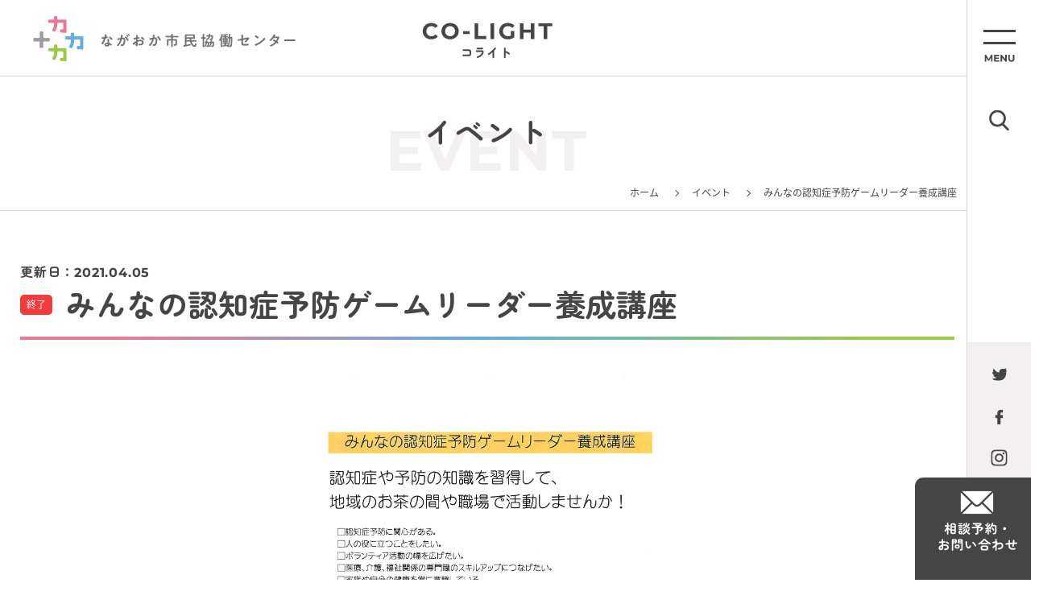

--- FILE ---
content_type: text/html; charset=UTF-8
request_url: https://nkyod.org/event-list/272967
body_size: 5834
content:

<!DOCTYPE HTML>
<html lang="ja">

<head>
	<meta charset="UTF-8">
	<meta name="format-detection" content="telephone=no">
	<meta name="viewport" content="width=device-width, initial-scale=1.0, user-scalable=no">
	  <title>みんなの認知症予防ゲームリーダー養成講座 - ながおか市民協働センターウェブサイト｜コライト</title>
  <meta name="description" content="ながおか市民協働センターは、市民・地域・企業など様々な分野の市民活動やボランティア活動等をサポートします。「活動をPRしたい」「イベント企画を相談したい」「ボランティアに参加したい」など、まずは気軽にご相談ください。 お待ちしてます！">
  <meta name="keywords" content="長岡,NPO,アオーレ,らこって,協働,のも～れ,市民活動,コライト" />

      <meta property="og:image" content="https://nkyod.org/wp-content/uploads/2021/04/SKMBT_C36021040516480_0002.jpg">
  
	<link rel="shortcut icon" href="https://nkyod.org/wp-content/themes/colight02/assets/img/favicon.ico" />
	<script src="https://nkyod.org/wp-content/themes/colight02/assets/js/jquery-3.6.1.min.js"></script>
	<script src="https://nkyod.org/wp-content/themes/colight02/assets/js/modaal/modaal.min.js"></script>
		<script src="https://nkyod.org/wp-content/themes/colight02/assets/js/functions2.js"></script>
	<link href="https://nkyod.org/wp-content/themes/colight02/assets/js/modaal/modaal.min.css" rel="stylesheet" />
		<link href="https://nkyod.org/wp-content/themes/colight02/style.css?v=2" rel="stylesheet" />

	
	  <script>
//    (function(i, s, o, g, r, a, m) {
//      i['GoogleAnalyticsObject'] = r;
//      i[r] = i[r] || function() {
//        (i[r].q = i[r].q || []).push(arguments)
//      }, i[r].l = 1 * new Date();
//      a = s.createElement(o),
//        m = s.getElementsByTagName(o)[0];
//      a.async = 1;
//      a.src = g;
//      m.parentNode.insertBefore(a, m)
//    })(window, document, 'script', '//www.google-analytics.com/analytics.js', 'ga');
//    ga('create', 'UA-41136483-1', 'nkyod.org');
//    ga('send', 'pageview');
  </script>
  <!-- Google tag (gtag.js) -->
  <script async src="https://www.googletagmanager.com/gtag/js?id=G-T3R0YTDWFC"></script>
  <script>
    window.dataLayer = window.dataLayer || [];
    function gtag(){dataLayer.push(arguments);}
    gtag('js', new Date());
    gtag('config', 'G-T3R0YTDWFC');
  </script>
</head>

<body class="single single-event-list single- ">

	
    <nav class="c-side-nav01">
    <div class="c-side-nav01__inner">
      <ul class="c-side-nav01__block01">
        <li>
          <div class="c-side-nav01__menu01 js-menu-btn01"></div>
        </li>
        <li>
          <div class="c-side-nav01__search01 js-search-btn01">
            <img src="/wp-content/themes/colight02/assets/img/img_06.png" alt="">
          </div>
        </li>
      </ul>
      <ul class="c-side-nav01__block02">
                <li>
          <a href="https://twitter.com/nagaokakyodoctr" target="_blank">
            <img src="/wp-content/themes/colight02/assets/img/img_07.png" alt="twitter">
          </a>
        </li>
        <li>
          <a href="https://www.facebook.com/nagaokakyodocenter/" target="_blank">
            <img src="/wp-content/themes/colight02/assets/img/img_08.png" alt="facebook">
          </a>
        </li>
                <li>
          <a href="https://www.instagram.com/nagaokakyodocenter/" target="_blank">
            <img src="/wp-content/themes/colight02/assets/img/img_09.png" alt="instgram">
          </a>
        </li>
      </ul>
      <div class="c-side-nav01__block03">
        <a href="/contact">
          <img src="/wp-content/themes/colight02/assets/img/img_10.png" alt="相談予約・お問い合わせ">
        </a>
      </div>
    </div>
  </nav>

    <nav class="c-menu01 js-menu01">
    <div class="c-menu01__inner01">
      <div class="c-menu01__head01">
        <a href="/">
            <picture class="">
    <source media="(max-width: 767px)" srcset="/wp-content/themes/colight02/assets/img/img_17_sp.png">
    <img src="/wp-content/themes/colight02/assets/img/img_17.png" class="is-autosize ">
  </picture>
        </a>
        <span class="c-menu01__btn01 js-menu-close01"></span>
      </div>
      <div class="c-menu01__body01">
        <div class="c-menu01__wrap01">

          <div class="c-menu01__block01">
            <p class="c-menu01__title01 js-menu-title01">興味・関心</p>
            <ul class="c-menu01__list01">
              <li>
                <a href="/group-list">
                  <span class="c-menu01__text01">活動団体</span>
                  <span class="c-menu01__text02">GROUPS</span>
                </a>
              </li>
              <li>
                <a href="/event-list">
                  <span class="c-menu01__text01">イベント</span>
                  <span class="c-menu01__text02">EVENT</span>
                </a>
              </li>
              <li>
                <a href="/cooperation">
                  <span class="c-menu01__text01">ボランティア・協力者</span>
                  <span class="c-menu01__text02">VOLUNTEER</span>
                </a>
              </li>
              <li>
                <a href="/donation">
                  <span class="c-menu01__text01">寄付・協賛</span>
                  <span class="c-menu01__text02">DONATION</span>
                </a>
              </li>
              <li>
                <a href="/ticket-list">
                  <span class="c-menu01__text01">チケット</span>
                  <span class="c-menu01__text02">TICKET</span>
                </a>
              </li>
            </ul>
          </div>

          <div class="c-menu01__block01">
            <p class="c-menu01__title01 js-menu-title01">お役立ち</p>
            <ul class="c-menu01__list01">

              <li>
                <a href="/toranomaki">
                  <span class="c-menu01__text01">市民活動虎の巻</span>
                  <span class="c-menu01__text02">TORANOMAKI</span>
                </a>
              </li>
              <li>
                <a href="/subsidy-list">
                  <span class="c-menu01__text01">助成</span>
                  <span class="c-menu01__text02">SUBSIDEY</span>
                </a>
              </li>
              <li>
                <a href="/nagaoka-subsidy">
                  <span class="c-menu01__text01">長岡市 未来共創補助金</span>
                  <span class="c-menu01__text02">NAGAOKA-SUBSIDEY</span>
                </a>
              </li>

              
            </ul>
          </div>

          <div class="c-menu01__block01">
            <p class="c-menu01__title01 js-menu-title01">読み物</p>
            <ul class="c-menu01__list01">
              <li>
                <a href="/feature">
                  <span class="c-menu01__text01">特集</span>
                  <span class="c-menu01__text02">FEATURE</span>
                </a>
              </li>
              <li>
                <a href="/player">
                  <span class="c-menu01__text01">Nagaoka Players</span>
                  <span class="c-menu01__text02">PLAYER</span>
                </a>
              </li>
              <li>
                <a href="/action">
                  <span class="c-menu01__text01">活動ピックアップ</span>
                  <span class="c-menu01__text02">ACTION</span>
                </a>
              </li>
              <li>
                <a href="/sdgs">
                  <span class="c-menu01__text01">長岡みんなのSDGs</span>
                  <span class="c-menu01__text02">SDGs</span>
                </a>
              </li>
              <li>
                <a href="/report-list">
                  <span class="c-menu01__text01">活動レポート</span>
                  <span class="c-menu01__text02">REPORT</span>
                </a>
              </li>
              <li>
                <a href="/toranomaki">
                  <span class="c-menu01__text01">市民活動虎の巻</span>
                  <span class="c-menu01__text02">TORANOMAKI</span>
                </a>
              </li>
            </ul>
          </div>


          <div class="c-menu01__block01">
            <p class="c-menu01__title01 js-menu-title01">協働センターについて</p>
            <ul class="c-menu01__list01">

              <li>
                <a href="/statement">
                  <span class="c-menu01__text01">協働のまち ながおか</span>
                  <span class="c-menu01__text02">STATEMENT</span>
                </a>
              </li>
              <li>
                <a href="/about">
                  <span class="c-menu01__text01">ながおか市民協働センターとは</span>
                  <span class="c-menu01__text02">ABOUT</span>
                </a>
              </li>
              <li>
                <a href="/access">
                  <span class="c-menu01__text01">アクセス</span>
                  <span class="c-menu01__text02">ACCESS</span>
                </a>
              </li>
              <li>
                <a href="/organization">
                  <span class="c-menu01__text01">運営団体</span>
                  <span class="c-menu01__text02">ORGANIZATION</span>
                </a>
              </li>
              <li>
                <a href="/coordinator">
                  <span class="c-menu01__text01">コーディネーター紹介</span>
                  <span class="c-menu01__text02">COORDINATOR</span>
                </a>
              </li>
            </ul>
          </div>

          <div class="c-menu01__block01">
            <p class="c-menu01__title01 js-menu-title01">施設・設備</p>
            <ul class="c-menu01__list01">
              <li>
                <a href="/facility">
                  <span class="c-menu01__text01">施設利用案内</span>
                  <span class="c-menu01__text02">FACILITY</span>
                </a>
              </li>
              <li>
                <a href="/room">
                  <span class="c-menu01__text01">会議室（協働ルーム）</span>
                  <span class="c-menu01__text02">ROOM</span>
                </a>
              </li>
              <li>
                <a href="/printer">
                  <span class="c-menu01__text01">印刷機</span>
                  <span class="c-menu01__text02">PRINTER</span>
                </a>
              </li>
            </ul>
          </div>

          <div class="c-menu01__block01">
            <p class="c-menu01__title01 js-menu-title01">サービス</p>
            <ul class="c-menu01__list01">
              <li>
                <a href="/pr-service">
                  <span class="c-menu01__text01">広報・PR<span class="c-menu01__text03">（活動おたすけパッケージ）</span></span>
                  <span class="c-menu01__text02">PR-SERVICE</span>
                </a>
              </li>
              <li>
                <a href="/ticket-service">
                  <span class="c-menu01__text01">チケットサービス</span>
                  <span class="c-menu01__text02">TICKET-SERVICE</span>
                </a>
              </li>
              <li>
                <a href="/member">
                  <span class="c-menu01__text01">団体登録</span>
                  <span class="c-menu01__text02">MEMBER</span>
                </a>
              </li>
              <li>
                <a href="/download">
                  <span class="c-menu01__text01">ダウンロード</span>
                  <span class="c-menu01__text02">DOWNLOAD</span>
                </a>
              </li>
            </ul>
          </div>

        </div>
      </div>

      <div class="c-menu01__foot01">
        <div class="c-menu01__wrap02">
          <div class="c-menu01__block02">
            <p class="c-menu01__title02">メディア</p>
            <ul class="c-menu01__list02">
              <li>
                <a href="/racotte-list">らこって</a>
              </li>
              <li>
                <a href="/radio">つながるラジオ</a>
              </li>
              <li>
                <a href="/newsletter">メールマガジン</a>
              </li>
            </ul>
          </div>
          <div class="c-menu01__block03">
            <ul class="c-menu01__list03">
              <li>
                <a href="/information-list">センターからのお知らせ</a>
              </li>
              <li>
                <a href="/term">利用規約</a>
              </li>
              <li>
                <a href="/privacy">個人情報保護方針</a>
              </li>
            </ul>
          </div>
        </div>
      </div>
    </div>
  </nav>

    <nav class="c-menu01 js-menu02">
    <div class="c-menu01__inner01">
      <div class="c-menu01__head01">
        <a href="/">
            <picture class="">
    <source media="(max-width: 767px)" srcset="/wp-content/themes/colight02/assets/img/img_17_sp.png">
    <img src="/wp-content/themes/colight02/assets/img/img_17.png" class="is-autosize ">
  </picture>
        </a>
        <span class="c-menu01__btn01 js-menu-btn01"></span>
      </div>
      <div class="c-menu01__body01">
        <div class="c-menu01__wrap03">
          <p class="c-menu01__title03">サイト内検索</p>

          
          <script async src="https://cse.google.com/cse.js?cx=42c8ed99cfde14f21">
          </script>
          <div class="c-search01">
            <div class="gcse-search"></div>
          </div>


        </div>
      </div>
    </div>
  </nav>

	<div class="l-main01">
		
    <header class="c-header01">
    <div class="c-header01__inner">
      <div class="c-header01__logo01">
        <a href="/">
          <img src="/wp-content/themes/colight02/assets/img/img_03.png" alt="ながおか市民協働センター">
        </a>
      </div>
      <div class="c-header01__logo02">
        <a href="/">
          <img src="/wp-content/themes/colight02/assets/img/img_02.png" alt="CO-LIGHT コライト">
        </a>
      </div>
    </div>
  </header>

    <div class="c-header02Wrap">
    <header class="c-header02">
      <div class="c-header02__inner">
        <div class="c-header02__block01">
          <a href="/contact" class="c-header02__contact">
            <img src="/wp-content/themes/colight02/assets/img/img_62.png" alt="" class="is-autosize">
          </a>
          <p class="c-header02__search js-search-btn01">
            <img src="/wp-content/themes/colight02/assets/img/img_63.png" alt="" class="is-autosize">
          </p>
        </div>
        <div class="c-header02__block02">
          <a href="/" class="c-header02__logo">
            <img src="/wp-content/themes/colight02/assets/img/img_61.png" alt="ながおか市民協働センター CO-LIGHT コライト" class="is-autosize">
          </a>
        </div>
        <div class="c-header02__block03">
          <p class="c-header02__menu js-menu-btn01">
            <img src="/wp-content/themes/colight02/assets/img/img_64.png" alt="" class="is-autosize">
          </p>
        </div>
      </div>
    </header>
  </div>

		
      <header class="l-pagehead01">
        <h2 class="c-title01">
    <span class="c-title01__text01">イベント</span>
    <span class="c-title01__text02">EVENT</span>
  </h2>
        <nav class="c-bread01">
    <div class="c-bread01__item">
      <a href="/">ホーム</a>
    </div>

    
        
    
        
    
              <div class="c-bread01__item">
        <a href="/event-list">イベント</a>
      </div>
    
    
        
    
        
    
        
    
        

    
        
    
        

    
        
    
        
    
        
    
        
    
            
    

    

    

    
    
    

          <div class="c-bread01__item">
        <span>みんなの認知症予防ゲームリーダー養成講座</span>
      </div>
    
  </nav>
      </header>
  

<main class="p-single-common ">
	<div class="l-container01">


		
		
  <div class="c-single-head01">
    <div class="c-single-head01__wrap01">

              <span class="c-single-head01__date01">
          <span class="c-single-head01__date01__text">更新日：</span>2021.04.05        </span>
      
    </div>
    <div class="c-single-head01__wrap02">
                <span class="c-icon01">終了</span>
            <h2 class="c-single-head01__title01">みんなの認知症予防ゲームリーダー養成講座</h2>
    </div>
  </div>


		
      <p class="c-single-thumbnail01">
      <img width="1653" height="2338" src="https://nkyod.org/wp-content/uploads/2021/04/SKMBT_C36021040516480_0002.jpg" class="attachment-full size-full wp-post-image" alt="" decoding="async" loading="lazy" srcset="https://nkyod.org/wp-content/uploads/2021/04/SKMBT_C36021040516480_0002.jpg 1653w, https://nkyod.org/wp-content/uploads/2021/04/SKMBT_C36021040516480_0002-212x300.jpg 212w, https://nkyod.org/wp-content/uploads/2021/04/SKMBT_C36021040516480_0002-768x1086.jpg 768w, https://nkyod.org/wp-content/uploads/2021/04/SKMBT_C36021040516480_0002-724x1024.jpg 724w, https://nkyod.org/wp-content/uploads/2021/04/SKMBT_C36021040516480_0002-100x141.jpg 100w, https://nkyod.org/wp-content/uploads/2021/04/SKMBT_C36021040516480_0002-74x105.jpg 74w, https://nkyod.org/wp-content/uploads/2021/04/SKMBT_C36021040516480_0002-190x269.jpg 190w, https://nkyod.org/wp-content/uploads/2021/04/SKMBT_C36021040516480_0002-320x453.jpg 320w" sizes="(max-width: 1653px) 100vw, 1653px" />    </p>
  

		
		
  <div class="c-single-content01 js-single-content01">
    <p><em><strong>認知症や予防の知識を習得して、</strong></em></p><p><em><strong>地域のお茶の間や職場で活動しませんか！</strong></em></p><p>&nbsp;</p><p>◆日時：令和3年7月3日(土)・４日(日)　各日10:00～16:30</p><p>◆場所：高齢者センターしなの　2階会議室（☎0258-31-7700）</p><p>◆受講料：新規受講135,000円（講習代・修了証・テキスト代金・安心バッチ込み）</p><p>　　　　　再受講　5,000円（修了証・テキスト持参のこと）</p><p>　　　　　※２日間のお弁当代が含まれています。必要でない方は申し出てください。</p><p>◆講師：木村千枝子（みんなの認知症予防ゲーム　公認講師）</p><p>◆講座内容：認知症の理解や認知症予防についての知識を習得</p><p>　　　　　　みんなの認知症予防ゲームの実践</p><p>◆対象者：みんなで認知症予防ゲームに興味のある方</p><p>◆定員：10名まで</p>  </div>


		  <div class="c-single-detail01">
    <p class="c-single-detail01__title01">
      イベント概要    </p>
    <div class="c-single-content01 js-single-content01">
              <table class="c-table01">
          <tr>
            <th>イベント名</th>
            <td><p>みんなの認知症予防ゲームリーダー養成講座</p></td>
          </tr>
          <tr>
            <th>日程</th>
            <td><p>令和3年7月3日(土)・４日(日)</p></td>
          </tr>
          <tr>
            <th>時間</th>
            <td><p>各日10:00～16:30</p></td>
          </tr>
          <tr>
            <th>場所</th>
            <td><p>高齢者センターしなの　2階会議室（☎0258-31-7700）</p></td>
          </tr>
          <tr>
            <th>主催者</th>
            <td><p>あおーねの会</p></td>
          </tr>
          <tr>
            <th>内容</th>
            <td><p>認知症の理解や認知症予防についての知識を習得</p><p>みんなの認知症予防ゲームの実践</p><p>&nbsp;</p></td>
          </tr>
          <tr>
            <th>参加費</th>
            <td><p>新規受講135,000円（講習代・修了証・テキスト代金・安心バッチ込み）</p><p>再受講　5,000円（修了証・テキスト持参のこと）</p><p>※２日間のお弁当代が含まれています。必要でない方は申し出てください。</p></td>
          </tr>
          <tr>
            <th>申込締切</th>
            <td><p>定員10名まで</p></td>
          </tr>
          <tr>
            <th>お問い合わせ先</th>
            <td><p>あおーねの会　みんなの認知症予防ゲーム</p><p>電話：090-1035-4395（担当：木村）</p><p>FAX：0258-27-6417</p><p>※氏名と電話番号をお知らせください。</p></td>
          </tr>
          <tr>
            <th>備考</th>
            <td></td>
          </tr>
        </table>
                  
      
                </div>
  </div>

		  <div class="c-single-group01">
    <p class="c-single-group01__title01">
      あなたの団体も告知してみませんか？
    </p>
    <p class="c-single-group01__text01">
      ご登録いただくとイベントの告知や、協力者募集、寄付金募集、アイデア募集など様々なことができます。<br>
      ご希望の団体は<a href="/contact">こちら</a>からお問い合わせください。
    </p>
  </div>


		
	</div>
</main>




    
  

<footer class="c-foot01">
	<ul class="c-foot01__sns01">
		<li>
			<a href="https://twitter.com/nagaoka_kyodo" target="_blank">
				<img src="/wp-content/themes/colight02/assets/img/img_58.png" alt="twitter" class="is-autosize">
			</a>
		</li>
		<li>
			<a href="https://www.facebook.com/nagaokakyodocenter/" target="_blank">
				<img src="/wp-content/themes/colight02/assets/img/img_59.png" alt="facebook" class="is-autosize">
			</a>
		</li>
		<li>
			<a href="https://www.instagram.com/nagaoka_kyodoc/?hl=ja" target="_blank">
				<img src="/wp-content/themes/colight02/assets/img/img_60.png" alt="instgram" class="is-autosize">
			</a>
		</li>
	</ul>

	<div class="c-foot01__head01">
		  <picture class="">
    <source media="(max-width: 767px)" srcset="/wp-content/themes/colight02/assets/img/img_01_sp.png">
    <img src="/wp-content/themes/colight02/assets/img/img_01.png" class="is-autosize ">
  </picture>
	</div>
	<div class="c-foot01__address01">
		<address class="c-foot01__address01__text01">〒940-0062 長岡市大手通1-4-10 <br class="sp-only">シティホールプラザアオーレ長岡 西棟3階</address>
		<p class="c-foot01__address01__text02">開館：午前8時～午後9時（12月29日～1月3日除く）</p>
		<p class="c-foot01__address01__text03">TEL：<span class="pc-only">0258-39-2020</span><span class="sp-only"><a href="tel:0258-39-2020">0258-39-2020</a></span>
			　FAX：0258-39-2900</p>
	</div>
	<div class="c-foot01__frame01">
		<p class="c-foot01__frame01__title01">コーディネーター相談受付時間</p>
		<p class="c-foot01__frame01__text01">午前9時～午後6時（月～金）<br>※土日祝日または時間外のご相談については事前にご予約ください。</p>
	</div>
	<p class="c-foot01__copy01">Copyright🄫 ながおか市民協働センター</p>
	</div>

	</div><!-- /.l-main01 -->

	
	</body>

	</html>